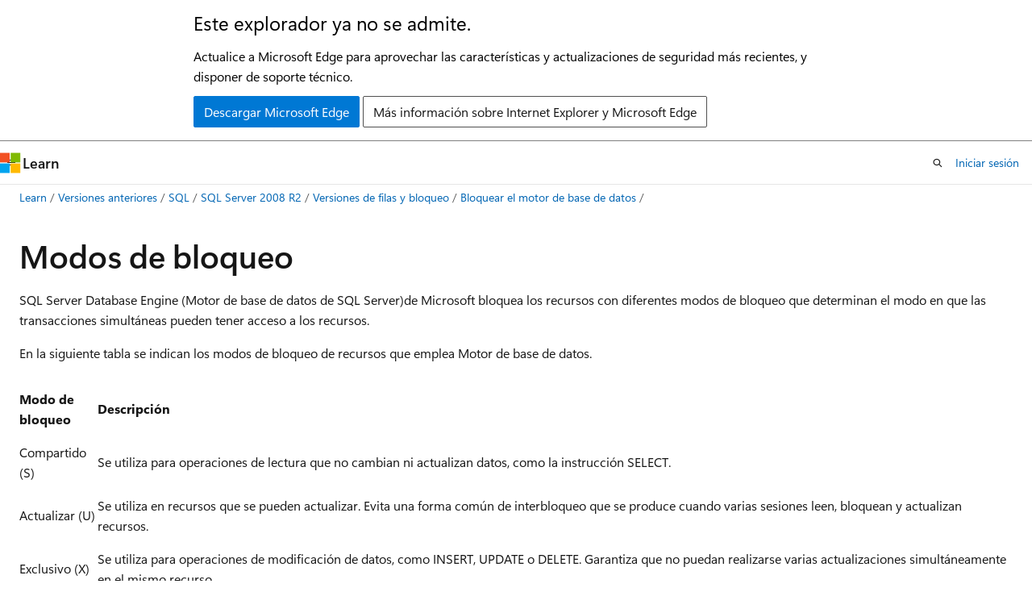

--- FILE ---
content_type: text/html
request_url: https://learn.microsoft.com/es-es/previous-versions/sql/sql-server-2008-r2/ms175519(v=sql.105)
body_size: 47172
content:
 <!DOCTYPE html>
		<html
			class="layout layout-holy-grail   show-table-of-contents conceptual show-breadcrumb default-focus"
			lang="es-es"
			dir="ltr"
			data-authenticated="false"
			data-auth-status-determined="false"
			data-target="docs"
			x-ms-format-detection="none"
		>
			
		<head>
			<title>Modos de bloqueo | Microsoft Learn</title>
			<meta charset="utf-8" />
			<meta name="viewport" content="width=device-width, initial-scale=1.0" />
			<meta name="color-scheme" content="light dark" />

			
			<link rel="canonical" href="https://learn.microsoft.com/es-es/previous-versions/sql/sql-server-2008-r2/ms175519(v=sql.105)" /> 

			<!-- Non-customizable open graph and sharing-related metadata -->
			<meta name="twitter:card" content="summary_large_image" />
			<meta name="twitter:site" content="@MicrosoftLearn" />
			<meta property="og:type" content="website" />
			<meta property="og:image:alt" content="Microsoft Learn" />
			<meta property="og:image" content="https://learn.microsoft.com/en-us/media/open-graph-image.png" />
			<!-- Page specific open graph and sharing-related metadata -->
			<meta property="og:title" content="Modos de bloqueo" />
			<meta property="og:url" content="https://learn.microsoft.com/es-es/previous-versions/sql/sql-server-2008-r2/ms175519(v=sql.105)" />
			
			<meta name="platform_id" content="1fec5de5-1c26-c152-8d2d-7157650f9877" /> 
			<meta name="locale" content="es-es" />
			 <meta name="adobe-target" content="true" /> 
			<meta name="uhfHeaderId" content="MSDocsHeader-Archive" />

			<meta name="page_type" content="conceptual" />

			<!--page specific meta tags-->
			

			<!-- custom meta tags -->
			
		<meta name="breadcrumb_path" content="/previous-versions/sql/breadcrumb/toc.json" />
	
		<meta name="ROBOTS" content="NOINDEX,FOLLOW" />
	
		<meta name="is_archived" content="true" />
	
		<meta name="is_retired" content="true" />
	
		<meta name="author" content="Archiveddocs" />
	
		<meta name="ms.author" content="Archiveddocs" />
	
		<meta name="ms.prod" content="sql-server-2008-r2" />
	
		<meta name="ms.topic" content="archived" />
	
		<meta name="current_version_url" content="/sql" />
	
		<meta name="TOCTitle" content="Modos de bloqueo" />
	
		<meta name="ms:assetid" content="108297fa-35fc-4cbe-a1ac-369aabd8cf44" />
	
		<meta name="ms:mtpsurl" content="https://msdn.microsoft.com/es-es/library/ms175519(v=SQL.105)" />
	
		<meta name="ms:contentKeyID" content="26283283" />
	
		<meta name="ms.date" content="2012-03-30T00:00:00Z" />
	
		<meta name="mtps_version" content="v=SQL.105" />
	
		<meta name="ms.translationtype" content="HT" />
	
		<meta name="document_id" content="7f51440b-3c55-84e5-bf47-95c7a851f965" />
	
		<meta name="document_version_independent_id" content="7f51440b-3c55-84e5-bf47-95c7a851f965" />
	
		<meta name="updated_at" content="2021-10-19T04:05:00Z" />
	
		<meta name="original_content_git_url" content="https://docs-archive.visualstudio.com/DefaultCollection/docs-archive-project/_git/sql-2008-2008-r2-docs-archive-pr.es-es?path=/sql-server-docs-archive/sql-server-2008-r2/ms175519(v=sql.105).md&amp;version=GBlive&amp;_a=contents" />
	
		<meta name="gitcommit" content="https://docs-archive.visualstudio.com/DefaultCollection/docs-archive-project/_git/sql-2008-2008-r2-docs-archive-pr.es-es/commit/f315cd08508722fcc9474cd58cc4750c55a32eb8?path=/sql-server-docs-archive/sql-server-2008-r2/ms175519(v=sql.105).md&amp;_a=contents" />
	
		<meta name="site_name" content="Docs" />
	
		<meta name="depot_name" content="MSDN.sql-2008-R2-docs-archive" />
	
		<meta name="schema" content="Conceptual" />
	
		<meta name="toc_rel" content="ms190615(v=sql.105)/toc.json" />
	
		<meta name="word_count" content="1653" />
	
		<meta name="asset_id" content="ms175519(v=sql.105)" />
	
		<meta name="moniker_range_name" content="" />
	
		<meta name="item_type" content="Content" />
	
		<meta name="source_path" content="sql-server-docs-archive/sql-server-2008-r2/ms175519(v=sql.105).md" />
	
		<meta name="github_feedback_content_git_url" content="https://docs-archive.visualstudio.com/DefaultCollection/docs-archive-project/_git/sql-2008-2008-r2-docs-archive-pr.es-es?path=/sql-server-docs-archive/sql-server-2008-r2/ms175519(v=sql.105).md&amp;version=GBlive&amp;_a=contents" />
	 

			<!-- assets and js globals -->
			
			<link rel="stylesheet" href="/static/assets/0.4.03306.7423-8b4f0cc9/styles/site-ltr.css" />
			
			<link rel="preconnect" href="//mscom.demdex.net" crossorigin />
						<link rel="dns-prefetch" href="//target.microsoft.com" />
						<link rel="dns-prefetch" href="//microsoftmscompoc.tt.omtrdc.net" />
						<link
							rel="preload"
							as="script"
							href="/static/third-party/adobe-target/at-js/2.9.0/at.js"
							integrity="sha384-l4AKhsU8cUWSht4SaJU5JWcHEWh1m4UTqL08s6b/hqBLAeIDxTNl+AMSxTLx6YMI"
							crossorigin="anonymous"
							id="adobe-target-script"
							type="application/javascript"
						/>
			<script src="https://wcpstatic.microsoft.com/mscc/lib/v2/wcp-consent.js"></script>
			<script src="https://js.monitor.azure.com/scripts/c/ms.jsll-4.min.js"></script>
			<script src="/_themes/docs.theme/master/es-es/_themes/global/deprecation.js"></script>

			<!-- msdocs global object -->
			<script id="msdocs-script">
		var msDocs = {
  "environment": {
    "accessLevel": "online",
    "azurePortalHostname": "portal.azure.com",
    "reviewFeatures": false,
    "supportLevel": "production",
    "systemContent": true,
    "siteName": "learn",
    "legacyHosting": false
  },
  "data": {
    "contentLocale": "es-es",
    "contentDir": "ltr",
    "userLocale": "es-es",
    "userDir": "ltr",
    "pageTemplate": "Conceptual",
    "brand": "",
    "context": {},
    "standardFeedback": false,
    "showFeedbackReport": false,
    "feedbackHelpLinkType": "",
    "feedbackHelpLinkUrl": "",
    "feedbackSystem": "None",
    "feedbackGitHubRepo": "",
    "feedbackProductUrl": "",
    "extendBreadcrumb": true,
    "isEditDisplayable": false,
    "isPrivateUnauthorized": false,
    "hideViewSource": false,
    "isPermissioned": false,
    "hasRecommendations": false,
    "contributors": []
  },
  "functions": {}
};;
	</script>

			<!-- base scripts, msdocs global should be before this -->
			<script src="/static/assets/0.4.03306.7423-8b4f0cc9/scripts/es-es/index-docs.js"></script>
			

			<!-- json-ld -->
			
		</head>
	
			<body
				id="body"
				data-bi-name="body"
				class="layout-body "
				lang="es-es"
				dir="ltr"
			>
				<header class="layout-body-header">
		<div class="header-holder has-default-focus">
			
		<a
			href="#main"
			
			style="z-index: 1070"
			class="outline-color-text visually-hidden-until-focused position-fixed inner-focus focus-visible top-0 left-0 right-0 padding-xs text-align-center background-color-body"
			
		>
			Ir al contenido principal
		</a>
	
		<a
			href="#"
			data-skip-to-ask-learn
			style="z-index: 1070"
			class="outline-color-text visually-hidden-until-focused position-fixed inner-focus focus-visible top-0 left-0 right-0 padding-xs text-align-center background-color-body"
			hidden
		>
			Omisión de la experiencia de chat de Ask Learn
		</a>
	

			<div hidden id="cookie-consent-holder" data-test-id="cookie-consent-container"></div>
			<!-- Unsupported browser warning -->
			<div
				id="unsupported-browser"
				style="background-color: white; color: black; padding: 16px; border-bottom: 1px solid grey;"
				hidden
			>
				<div style="max-width: 800px; margin: 0 auto;">
					<p style="font-size: 24px">Este explorador ya no se admite.</p>
					<p style="font-size: 16px; margin-top: 16px;">
						Actualice a Microsoft Edge para aprovechar las características y actualizaciones de seguridad más recientes, y disponer de soporte técnico.
					</p>
					<div style="margin-top: 12px;">
						<a
							href="https://go.microsoft.com/fwlink/p/?LinkID=2092881 "
							style="background-color: #0078d4; border: 1px solid #0078d4; color: white; padding: 6px 12px; border-radius: 2px; display: inline-block;"
						>
							Descargar Microsoft Edge
						</a>
						<a
							href="https://learn.microsoft.com/en-us/lifecycle/faq/internet-explorer-microsoft-edge"
							style="background-color: white; padding: 6px 12px; border: 1px solid #505050; color: #171717; border-radius: 2px; display: inline-block;"
						>
							Más información sobre Internet Explorer y Microsoft Edge
						</a>
					</div>
				</div>
			</div>
			<!-- site header -->
			<header
				id="ms--site-header"
				data-test-id="site-header-wrapper"
				role="banner"
				itemscope="itemscope"
				itemtype="http://schema.org/Organization"
			>
				<div
					id="ms--mobile-nav"
					class="site-header display-none-tablet padding-inline-none gap-none"
					data-bi-name="mobile-header"
					data-test-id="mobile-header"
				></div>
				<div
					id="ms--primary-nav"
					class="site-header display-none display-flex-tablet"
					data-bi-name="L1-header"
					data-test-id="primary-header"
				></div>
				<div
					id="ms--secondary-nav"
					class="site-header display-none display-flex-tablet"
					data-bi-name="L2-header"
					data-test-id="secondary-header"
					
				></div>
			</header>
			
		<!-- banner -->
		<div data-banner>
			<div id="disclaimer-holder"></div>
			
		</div>
		<!-- banner end -->
	
		</div>
	</header>
				 <section
					id="layout-body-menu"
					class="layout-body-menu display-flex"
					data-bi-name="menu"
			  >
					
		<div
			id="left-container"
			class="left-container display-none display-block-tablet padding-inline-sm padding-bottom-sm width-full"
			data-toc-container="true"
		>
			<!-- Regular TOC content (default) -->
			<div id="ms--toc-content" class="height-full">
				<nav
					id="affixed-left-container"
					class="margin-top-sm-tablet position-sticky display-flex flex-direction-column"
					aria-label="Principal"
					data-bi-name="left-toc"
					role="navigation"
				></nav>
			</div>
			<!-- Collapsible TOC content (hidden by default) -->
			<div id="ms--toc-content-collapsible" class="height-full" hidden>
				<nav
					id="affixed-left-container"
					class="margin-top-sm-tablet position-sticky display-flex flex-direction-column"
					aria-label="Principal"
					data-bi-name="left-toc"
					role="navigation"
				>
					<div
						id="ms--collapsible-toc-header"
						class="display-flex justify-content-flex-end margin-bottom-xxs"
					>
						<button
							type="button"
							class="button button-clear inner-focus"
							data-collapsible-toc-toggle
							aria-expanded="true"
							aria-controls="ms--collapsible-toc-content"
							aria-label="Tabla de contenido"
						>
							<span class="icon font-size-h4" aria-hidden="true">
								<span class="docon docon-panel-left-contract"></span>
							</span>
						</button>
					</div>
				</nav>
			</div>
		</div>
	
			  </section>

				<main
					id="main"
					role="main"
					class="layout-body-main "
					data-bi-name="content"
					lang="es-es"
					dir="ltr"
				>
					
			<div
		id="ms--content-header"
		class="content-header default-focus border-bottom-none"
		data-bi-name="content-header"
	>
		<div class="content-header-controls margin-xxs margin-inline-sm-tablet">
			<button
				type="button"
				class="contents-button button button-sm margin-right-xxs"
				data-bi-name="contents-expand"
				aria-haspopup="true"
				data-contents-button
			>
				<span class="icon" aria-hidden="true"><span class="docon docon-menu"></span></span>
				<span class="contents-expand-title"> Tabla de contenido </span>
			</button>
			<button
				type="button"
				class="ap-collapse-behavior ap-expanded button button-sm"
				data-bi-name="ap-collapse"
				aria-controls="action-panel"
			>
				<span class="icon" aria-hidden="true"><span class="docon docon-exit-mode"></span></span>
				<span>Salir del modo de editor</span>
			</button>
		</div>
	</div>
			<div data-main-column class="padding-sm padding-top-none padding-top-sm-tablet">
				<div>
					
		<div id="article-header" class="background-color-body margin-bottom-xs display-none-print">
			<div class="display-flex align-items-center justify-content-space-between">
				
		<details
			id="article-header-breadcrumbs-overflow-popover"
			class="popover"
			data-for="article-header-breadcrumbs"
		>
			<summary
				class="button button-clear button-primary button-sm inner-focus"
				aria-label="Todas las rutas de navegación"
			>
				<span class="icon">
					<span class="docon docon-more"></span>
				</span>
			</summary>
			<div id="article-header-breadcrumbs-overflow" class="popover-content padding-none"></div>
		</details>

		<bread-crumbs
			id="article-header-breadcrumbs"
			role="group"
			aria-label="Rutas de navegación"
			data-test-id="article-header-breadcrumbs"
			class="overflow-hidden flex-grow-1 margin-right-sm margin-right-md-tablet margin-right-lg-desktop margin-left-negative-xxs padding-left-xxs"
		></bread-crumbs>
	 
		<div
			id="article-header-page-actions"
			class="opacity-none margin-left-auto display-flex flex-wrap-no-wrap align-items-stretch"
		>
			
		<button
			class="button button-sm border-none inner-focus display-none-tablet flex-shrink-0 "
			data-bi-name="ask-learn-assistant-entry"
			data-test-id="ask-learn-assistant-modal-entry-mobile"
			data-ask-learn-modal-entry
			
			type="button"
			style="min-width: max-content;"
			aria-expanded="false"
			aria-label="Preguntar a Learn"
			hidden
		>
			<span class="icon font-size-lg" aria-hidden="true">
				<span class="docon docon-chat-sparkle-fill gradient-ask-learn-logo"></span>
			</span>
		</button>
		<button
			class="button button-sm display-none display-inline-flex-tablet display-none-desktop flex-shrink-0 margin-right-xxs border-color-ask-learn "
			data-bi-name="ask-learn-assistant-entry"
			
			data-test-id="ask-learn-assistant-modal-entry-tablet"
			data-ask-learn-modal-entry
			type="button"
			style="min-width: max-content;"
			aria-expanded="false"
			hidden
		>
			<span class="icon font-size-lg" aria-hidden="true">
				<span class="docon docon-chat-sparkle-fill gradient-ask-learn-logo"></span>
			</span>
			<span>Preguntar a Learn</span>
		</button>
		<button
			class="button button-sm display-none flex-shrink-0 display-inline-flex-desktop margin-right-xxs border-color-ask-learn "
			data-bi-name="ask-learn-assistant-entry"
			
			data-test-id="ask-learn-assistant-flyout-entry"
			data-ask-learn-flyout-entry
			data-flyout-button="toggle"
			type="button"
			style="min-width: max-content;"
			aria-expanded="false"
			aria-controls="ask-learn-flyout"
			hidden
		>
			<span class="icon font-size-lg" aria-hidden="true">
				<span class="docon docon-chat-sparkle-fill gradient-ask-learn-logo"></span>
			</span>
			<span>Preguntar a Learn</span>
		</button>
	 
		<button
			type="button"
			id="ms--focus-mode-button"
			data-focus-mode
			data-bi-name="focus-mode-entry"
			class="button button-sm flex-shrink-0 margin-right-xxs display-none display-inline-flex-desktop"
		>
			<span class="icon font-size-lg" aria-hidden="true">
				<span class="docon docon-glasses"></span>
			</span>
			<span>Modo de enfoque</span>
		</button>
	 

			<details class="popover popover-right" id="article-header-page-actions-overflow">
				<summary
					class="justify-content-flex-start button button-clear button-sm button-primary inner-focus"
					aria-label="Más acciones"
					title="Más acciones"
				>
					<span class="icon" aria-hidden="true">
						<span class="docon docon-more-vertical"></span>
					</span>
				</summary>
				<div class="popover-content">
					
		<button
			data-page-action-item="overflow-mobile"
			type="button"
			class="button-block button-sm inner-focus button button-clear display-none-tablet justify-content-flex-start text-align-left"
			data-bi-name="contents-expand"
			data-contents-button
			data-popover-close
		>
			<span class="icon">
				<span class="docon docon-editor-list-bullet" aria-hidden="true"></span>
			</span>
			<span class="contents-expand-title">Tabla de contenido</span>
		</button>
	 
		<a
			id="lang-link-overflow"
			class="button-sm inner-focus button button-clear button-block justify-content-flex-start text-align-left"
			data-bi-name="language-toggle"
			data-page-action-item="overflow-all"
			data-check-hidden="true"
			data-read-in-link
			href="#"
			hidden
		>
			<span class="icon" aria-hidden="true" data-read-in-link-icon>
				<span class="docon docon-locale-globe"></span>
			</span>
			<span data-read-in-link-text>Leer en inglés</span>
		</a>
	 
		<button
			type="button"
			class="collection button button-clear button-sm button-block justify-content-flex-start text-align-left inner-focus"
			data-list-type="collection"
			data-bi-name="collection"
			data-page-action-item="overflow-all"
			data-check-hidden="true"
			data-popover-close
		>
			<span class="icon" aria-hidden="true">
				<span class="docon docon-circle-addition"></span>
			</span>
			<span class="collection-status">Agregar</span>
		</button>
	
					
		<button
			type="button"
			class="collection button button-block button-clear button-sm justify-content-flex-start text-align-left inner-focus"
			data-list-type="plan"
			data-bi-name="plan"
			data-page-action-item="overflow-all"
			data-check-hidden="true"
			data-popover-close
			hidden
		>
			<span class="icon" aria-hidden="true">
				<span class="docon docon-circle-addition"></span>
			</span>
			<span class="plan-status">Agregar al plan</span>
		</button>
	  
					
		<hr class="margin-block-xxs" />
		<h4 class="font-size-sm padding-left-xxs">Compartir a través de</h4>
		
					<a
						class="button button-clear button-sm inner-focus button-block justify-content-flex-start text-align-left text-decoration-none share-facebook"
						data-bi-name="facebook"
						data-page-action-item="overflow-all"
						href="#"
					>
						<span class="icon color-primary" aria-hidden="true">
							<span class="docon docon-facebook-share"></span>
						</span>
						<span>Facebook</span>
					</a>

					<a
						href="#"
						class="button button-clear button-sm inner-focus button-block justify-content-flex-start text-align-left text-decoration-none share-twitter"
						data-bi-name="twitter"
						data-page-action-item="overflow-all"
					>
						<span class="icon color-text" aria-hidden="true">
							<span class="docon docon-xlogo-share"></span>
						</span>
						<span>x.com</span>
					</a>

					<a
						href="#"
						class="button button-clear button-sm inner-focus button-block justify-content-flex-start text-align-left text-decoration-none share-linkedin"
						data-bi-name="linkedin"
						data-page-action-item="overflow-all"
					>
						<span class="icon color-primary" aria-hidden="true">
							<span class="docon docon-linked-in-logo"></span>
						</span>
						<span>LinkedIn</span>
					</a>
					<a
						href="#"
						class="button button-clear button-sm inner-focus button-block justify-content-flex-start text-align-left text-decoration-none share-email"
						data-bi-name="email"
						data-page-action-item="overflow-all"
					>
						<span class="icon color-primary" aria-hidden="true">
							<span class="docon docon-mail-message"></span>
						</span>
						<span>Correo electrónico</span>
					</a>
			  
	 
		<hr class="margin-block-xxs" />
		<button
			class="button button-block button-clear button-sm justify-content-flex-start text-align-left inner-focus"
			type="button"
			data-bi-name="print"
			data-page-action-item="overflow-all"
			data-popover-close
			data-print-page
			data-check-hidden="true"
		>
			<span class="icon color-primary" aria-hidden="true">
				<span class="docon docon-print"></span>
			</span>
			<span>Imprimir</span>
		</button>
	
				</div>
			</details>
		</div>
	
			</div>
		</div>
	  
		<!-- privateUnauthorizedTemplate is hidden by default -->
		<div unauthorized-private-section data-bi-name="permission-content-unauthorized-private" hidden>
			<hr class="hr margin-top-xs margin-bottom-sm" />
			<div class="notification notification-info">
				<div class="notification-content">
					<p class="margin-top-none notification-title">
						<span class="icon">
							<span class="docon docon-exclamation-circle-solid" aria-hidden="true"></span>
						</span>
						<span>Nota:</span>
					</p>
					<p class="margin-top-none authentication-determined not-authenticated">
						El acceso a esta página requiere autorización. Puede intentar <a class="docs-sign-in" href="#" data-bi-name="permission-content-sign-in">iniciar sesión</a> o <a  class="docs-change-directory" data-bi-name="permisson-content-change-directory">cambiar directorios</a>.
					</p>
					<p class="margin-top-none authentication-determined authenticated">
						El acceso a esta página requiere autorización. Puede intentar <a class="docs-change-directory" data-bi-name="permisson-content-change-directory">cambiar los directorios</a>.
					</p>
				</div>
			</div>
		</div>
	
					<div class="content"></div>
					
		<div
			id="article-metadata"
			data-bi-name="article-metadata"
			data-test-id="article-metadata"
			class="page-metadata-container display-flex gap-xxs justify-content-space-between align-items-center flex-wrap-wrap"
		>
			 
				<div
					id="user-feedback"
					class="margin-block-xxs display-none display-none-print"
					hidden
					data-hide-on-archived
				>
					
		<button
			id="user-feedback-button"
			data-test-id="conceptual-feedback-button"
			class="button button-sm button-clear button-primary display-none"
			type="button"
			data-bi-name="user-feedback-button"
			data-user-feedback-button
			hidden
		>
			<span class="icon" aria-hidden="true">
				<span class="docon docon-like"></span>
			</span>
			<span>Comentarios</span>
		</button>
	
				</div>
		  
		</div>
	 
		<div data-id="ai-summary" hidden>
			<div id="ms--ai-summary-cta" class="margin-top-xs display-flex align-items-center">
				<span class="icon" aria-hidden="true">
					<span class="docon docon-sparkle-fill gradient-text-vivid"></span>
				</span>
				<button
					id="ms--ai-summary"
					type="button"
					class="tag tag-sm tag-suggestion margin-left-xxs"
					data-test-id="ai-summary-cta"
					data-bi-name="ai-summary-cta"
					data-an="ai-summary"
				>
					<span class="ai-summary-cta-text">
						Resumir este artículo para mí
					</span>
				</button>
			</div>
			<!-- Slot where the client will render the summary card after the user clicks the CTA -->
			<div id="ms--ai-summary-header" class="margin-top-xs"></div>
		</div>
	 
		<nav
			id="center-doc-outline"
			class="doc-outline is-hidden-desktop display-none-print margin-bottom-sm"
			data-bi-name="intopic toc"
			aria-label="En este artículo"
		>
			<h2 id="ms--in-this-article" class="title is-6 margin-block-xs">
				En este artículo
			</h2>
		</nav>
	
					<div class="content"><div class="topic" data-xmlns="http://www.w3.org/1999/xhtml">
<div>
<h1 id="modos-de-bloqueo">Modos de bloqueo</h1>
</div>
<div id="mainSection">
<div id="mainBody">
<div class="introduction">
<p>SQL Server Database Engine (Motor de base de datos de SQL Server)de Microsoft bloquea los recursos con diferentes modos de bloqueo que determinan el modo en que las transacciones simultáneas pueden tener acceso a los recursos.</p>
<p>En la siguiente tabla se indican los modos de bloqueo de recursos que emplea Motor de base de datos.</p>
<div class="caption">
</div>
<div class="tableSection">
<table>
<colgroup>
<col>
<col>
</colgroup>
<thead>
<tr class="header">
<th><p>Modo de bloqueo</p></th>
<th><p>Descripción</p></th>
</tr>
</thead>
<tbody>
<tr class="odd">
<td><p>Compartido (S)</p></td>
<td><p>Se utiliza para operaciones de lectura que no cambian ni actualizan datos, como la instrucción SELECT.</p></td>
</tr>
<tr class="even">
<td><p>Actualizar (U)</p></td>
<td><p>Se utiliza en recursos que se pueden actualizar. Evita una forma común de interbloqueo que se produce cuando varias sesiones leen, bloquean y actualizan recursos.</p></td>
</tr>
<tr class="odd">
<td><p>Exclusivo (X)</p></td>
<td><p>Se utiliza para operaciones de modificación de datos, como INSERT, UPDATE o DELETE. Garantiza que no puedan realizarse varias actualizaciones simultáneamente en el mismo recurso.</p></td>
</tr>
<tr class="even">
<td><p>Intención</p></td>
<td><p>Se utiliza para establecer una jerarquía de bloqueos. Los tipos de bloqueo de intención son: intención compartido (IS), intención exclusivo (IX) y compartido con intención exclusivo (SIX).</p></td>
</tr>
<tr class="odd">
<td><p>Esquema</p></td>
<td><p>Se utiliza cuando se ejecuta una operación que depende del esquema de una tabla. Hay dos tipos de bloqueo de esquema: modificación del esquema (Sch-M) y modificación de estabilidad (Sch-S).</p></td>
</tr>
<tr class="even">
<td><p>Actualización masiva (BU)</p></td>
<td><p>Se utiliza cuando se copian datos de forma masiva en una tabla y se especifica la sugerencia <strong>TABLOCK</strong>.</p></td>
</tr>
<tr class="odd">
<td><p>Intervalo de claves</p></td>
<td><p>Protege el intervalo de filas que lee una consulta cuando se utiliza el nivel de aislamiento de transacciones serializables. Garantiza que otras transacciones no puedan insertar filas que podrían incluirse como respuesta de las consultas de la transacción serializable si las consultas se volvieran a ejecutar.</p></td>
</tr>
</tbody>
</table>
</div>
</div>
<div>
<h2 id="bloqueos-compartidos">Bloqueos compartidos</h2>
<p><span id="sectionToggle0"></span></p>
<p>Los bloqueos compartidos (S) permiten que varias transacciones simultáneas lean (SELECT) un recurso en situaciones de control de simultaneidad pesimista. Para obtener más información, vea <a href="ms189132(v=sql.105)" data-linktype="relative-path">Tipos de control de simultaneidad</a>. Ninguna otra transacción podrá modificar los datos mientras el bloqueo compartido (S) exista en el recurso. Los bloqueos compartidos (S) en un recurso se liberan tan pronto como finaliza la operación de lectura, a menos que se haya establecido el nivel de aislamiento de la transacción como REPEATABLE READ o más alto, o bien se utilice una sugerencia de bloqueo para mantener los bloqueos compartidos (S) durante la transacción.</p>
</div>
<div>
<h2 id="bloqueos-de-actualización">Bloqueos de actualización</h2>
<p><span id="sectionToggle1"></span></p>
<p>Los bloqueos de actualización (U) evitan una forma común de interbloqueo. En una transacción de lectura repetible o serializable, la transacción lee los datos, adquiere un bloqueo compartido (S) en el recurso (página o fila) y, a continuación, modifica los datos, lo que requiere una conversión del bloqueo en un bloqueo exclusivo (X). Si dos transacciones adquieren bloqueos compartidos en un recurso y, a continuación, intentan actualizar los datos simultáneamente, una de ellas intenta convertir el bloqueo en un bloqueo exclusivo (X). La conversión de bloqueo compartido en exclusivo debe esperar, ya que el bloqueo exclusivo de una transacción no es compatible con el bloqueo compartido de la otra. Por tanto, se produce una espera de bloqueos. La segunda transacción intenta adquirir un bloqueo exclusivo (X) para realizar su actualización. Debido a que ambas transacciones intentan convertir los bloqueos en exclusivos (X) y cada una espera a que la otra libere su bloqueo de modo compartido, se produce un interbloqueo.</p>
<p>Para evitar este posible problema de interbloqueo, se utilizan los bloqueos de actualización (U). Dos transacciones no pueden obtener simultáneamente un bloqueo de actualización (U) para un recurso. Si una transacción modifica un recurso, el bloqueo de actualización (U) se convierte en un bloqueo exclusivo (X).</p>
</div>
<div>
<h2 id="bloqueos-exclusivos">Bloqueos exclusivos</h2>
<p><span id="sectionToggle2"></span></p>
<p>Los bloqueos exclusivos (X) evitan que transacciones simultáneas tengan acceso a un recurso. Al utilizar un bloqueo exclusivo (X), el resto de las transacciones no pueden modificar los datos; las operaciones de lectura sólo se pueden realizar si se utiliza la sugerencia NOLOCK o el nivel de aislamiento de lectura no confirmada.</p>
<p>Las instrucciones para modificar datos, como INSERT, UPDATE y DELETE combinan las operaciones de modificación con las de lectura. En primer lugar, la instrucción lleva a cabo operaciones de lectura para adquirir los datos antes de proceder a ejecutar las operaciones de modificación necesarias. Por tanto, las instrucciones de modificación de datos suelen solicitar bloqueos compartidos y exclusivos. Por ejemplo, una instrucción UPDATE puede modificar las filas de una tabla a partir de una combinación con otra tabla. En este caso, la instrucción UPDATE solicita bloqueos compartidos para la filas leídas en la tabla de combinación, además de bloqueos exclusivos para las filas actualizadas.</p>
</div>
<div>
<h2 id="bloqueos-con-intención">Bloqueos con intención</h2>
<p><span id="sectionToggle3"></span></p>
<p>Motor de base de datos utiliza bloqueos con intención para proteger la aplicación de un bloqueo compartido (S) o exclusivo (X) en un recurso inferior en la jerarquía de bloqueos. Los bloqueos con intención se denominan así porque se adquieren antes que los bloqueos de los niveles inferiores y, por lo tanto, señalan la intención de aplicar bloqueos en un nivel inferior.</p>
<p>Los bloqueos con intención se utilizan con dos fines:</p>
<ul>
<li><p>Para evitar que otras transacciones modifiquen el recurso de nivel superior de forma que invaliden el bloqueo del nivel inferior.</p>
</li>
<li><p>Para mejorar la eficacia de Motor de base de datos para detectar conflictos de bloqueo en el nivel superior de granularidad.</p>
</li>
</ul>
<p>Por ejemplo, un bloqueo con intención compartida para el nivel de tabla se solicita antes que los bloqueos compartidos (S) para las páginas o filas de la tabla. Establecer un bloqueo con intención en una tabla evita que otra transacción adquiera un bloqueo exclusivo (X) para la tabla que contiene esa página. Los bloqueos con intención mejoran el rendimiento, porque Motor de base de datos examina los bloqueos con intención sólo en el nivel de tabla para determinar si una transacción puede adquirir un bloqueo de dicha tabla de forma segura. Esto elimina la necesidad de examinar cada bloqueo de fila o de página de la tabla para determinar si una transacción puede bloquear toda la tabla.</p>
<p>Los bloqueos con intención incluyen: Intención compartida (IS), Intención exclusiva (IX) e Intención compartida exclusiva (SIX).</p>
<div class="caption">
</div>
<div class="tableSection">
<table>
<colgroup>
<col>
<col>
</colgroup>
<thead>
<tr class="header">
<th><p>Modo de bloqueo</p></th>
<th><p>Descripción</p></th>
</tr>
</thead>
<tbody>
<tr class="odd">
<td><p>Intención compartida (IS)</p></td>
<td><p>Protege los bloqueos compartidos solicitados o adquiridos de algunos recursos (aunque no todos) situados en un nivel inferior de la jerarquía.</p></td>
</tr>
<tr class="even">
<td><p>Intención exclusiva (IX)</p></td>
<td><p>Protege los bloqueos exclusivos solicitados o adquiridos de algunos recursos (aunque no todos) situados en un nivel inferior de la jerarquía. IX es un superconjunto de IS, y protege las solicitudes de bloqueos compartidos en recursos de niveles inferiores.</p></td>
</tr>
<tr class="odd">
<td><p>Intención compartida exclusiva (SIX)</p></td>
<td><p>Protege los bloqueos compartidos solicitados o adquiridos de todos los recursos situados en un nivel inferior de la jerarquía y los bloqueos con intención exclusiva de algunos (aunque no todos) los recursos de niveles inferiores. Se permiten los bloqueos IS simultáneos en el recurso de nivel superior. Por ejemplo, al adquirir un bloqueo SIX para una tabla, también se adquieren bloqueos con intención exclusiva de las páginas que se modifican y bloqueos exclusivos de las filas modificadas. Sólo puede haber un bloqueo SIX simultáneo por recurso, para impedir que otras transacciones lo actualicen, aunque otras transacciones pueden leer los recursos inferiores de la jerarquía obteniendo bloqueos IS en el nivel de tabla.</p></td>
</tr>
<tr class="even">
<td><p>Actualizar intención (IU)</p></td>
<td><p>Protege los bloqueos de actualización solicitados o adquiridos de todos los recursos de niveles inferiores de la jerarquía. Los bloqueos IU sólo se utilizan para los recursos de página. Los bloqueos IU se convierten en bloqueos IX cuando se ejecutan operaciones de actualización.</p></td>
</tr>
<tr class="odd">
<td><p>Actualizar intención compartida (SIU)</p></td>
<td><p>Combinación de bloqueos S e IU que resulta de adquirir estos bloqueos por separado y de mantenerlos simultáneamente. Por ejemplo, sería el caso de una transacción que ejecuta una consulta con la sugerencia PAGLOCK y luego ejecuta una operación de actualización. La consulta con la sugerencia PAGLOCK adquiere el bloqueo S y la operación de actualización, el bloqueo IU.</p></td>
</tr>
<tr class="even">
<td><p>Actualizar intención exclusiva (UIX)</p></td>
<td><p>Combinación de bloqueos U e IX que resulta de adquirir estos bloqueos por separado y de mantenerlos simultáneamente.</p></td>
</tr>
</tbody>
</table>
</div>
</div>
<div>
<h2 id="bloqueos-de-esquema">Bloqueos de esquema</h2>
<p><span id="sectionToggle4"></span></p>
<p>Motor de base de datos utiliza bloqueos de modificación del esquema (Sch-M) cuando se realiza una operación de lenguaje de definición de datos (DDL) en tablas como, por ejemplo, agregar una columna o quitar una tabla. Mientras se conserva, el bloqueo Sch-M evita el acceso simultáneo a la tabla. Esto significa que el bloqueo Sch-M bloquea todas las operaciones externas hasta que el bloqueo se libera.</p>
<p>Algunas operaciones del lenguaje de manipulación de datos (DML), como el truncamiento de tablas, utilizan los bloqueos Sch-M para impedir el acceso a las tablas afectadas por operaciones simultáneas.</p>
<p>Motor de base de datos usa bloqueos de estabilidad del esquema (Sch-S) al compilar y ejecutar consultas. Los bloqueos Sch-S no impiden los bloqueos de transacciones, incluidos los bloqueos exclusivos (X). Por tanto, otras transacciones, incluidas las que tienen bloqueos X de una tabla, pueden seguir ejecutándose mientras se compila una consulta. No obstante, en la tabla no se pueden realizar operaciones DDL simultáneas ni operaciones DML simultáneas que adquieren bloqueos Sch-M.</p>
</div>
<div>
<h2 id="bloqueos-de-actualización-masiva">Bloqueos de actualización masiva</h2>
<p><span id="sectionToggle5"></span></p>
<p>Motor de base de datos utiliza bloqueos de actualización masiva (BU) cuando se copian datos en una tabla de forma masiva, y se especifica la sugerencia <strong>TABLOCK</strong> o se establece la opción de tabla <strong>table lock on bulk load</strong> con <strong>sp_tableoption</strong>. Los bloqueos de actualización masiva (BU) permiten que varios subprocesos copien datos de forma masiva y simultánea en la misma tabla, pero impiden que otros procesos que no están copiando datos de forma masiva tengan acceso a la tabla.</p>
</div>
<div>
<h2 id="bloqueos-de-intervalo-de-claves">Bloqueos de intervalo de claves</h2>
<p><span id="sectionToggle6"></span></p>
<p>Los bloqueos de intervalo de claves protegen un intervalo de filas incluidas implícitamente en un conjunto de registros que se leen mediante una instrucción Transact-SQL mientras se utiliza el nivel de aislamiento de transacciones serializables. El bloqueo de intervalo de claves evita lecturas ficticias. Al proteger los intervalos de claves entre filas, también se evitan inserciones o eliminaciones ficticias en los conjuntos de registros a los que obtienen acceso las transacciones.</p>
</div>
<div>
<h2 id="vea-también">Vea también</h2>
<p><span id="seeAlsoToggle"></span></p>
<h4 id="conceptos">Conceptos</h4>
<div class="seeAlsoStyle">
<p><a href="ms189849(v=sql.105)" data-linktype="relative-path">Granularidad y jerarquías de bloqueo</a></p>
</div>
<div class="seeAlsoStyle">
<p><a href="ms186396(v=sql.105)" data-linktype="relative-path">Compatibilidad de bloqueos (motor de base de datos)</a></p>
</div>
<div class="seeAlsoStyle">
<p><a href="ms177433(v=sql.105)" data-linktype="relative-path">Interbloqueos</a></p>
</div>
<div class="seeAlsoStyle">
<p><a href="ms190211(v=sql.105)" data-linktype="relative-path">Bloqueo de cursores</a></p>
</div>
<div class="seeAlsoStyle">
<p><a href="ms191272(v=sql.105)" data-linktype="relative-path">Bloquear intervalos con clave</a></p>
</div>
<div class="seeAlsoStyle">
<p><a href="ms189857(v=sql.105)" data-linktype="relative-path">Sugerencias de bloqueo</a></p>
</div>
</div>
</div>
</div>
</div>
</div>
					
		<div
			id="ms--inline-notifications"
			class="margin-block-xs"
			data-bi-name="inline-notification"
		></div>
	 
		<div
			id="assertive-live-region"
			role="alert"
			aria-live="assertive"
			class="visually-hidden"
			aria-relevant="additions"
			aria-atomic="true"
		></div>
		<div
			id="polite-live-region"
			role="status"
			aria-live="polite"
			class="visually-hidden"
			aria-relevant="additions"
			aria-atomic="true"
		></div>
	
					
				</div>
				
		<div id="ms--additional-resources-mobile" class="display-none-print">
			<hr class="hr" hidden />
			<h2 id="ms--additional-resources-mobile-heading" class="title is-3" hidden>
				Recursos adicionales
			</h2>
			 
		<section
			id="right-rail-training-mobile"
			class=""
			data-bi-name="learning-resource-card"
			hidden
		></section>
	 
		<section
			id="right-rail-events-mobile"
			class=""
			data-bi-name="events-card"
			hidden
		></section>
	 
		<section
			id="right-rail-qna-mobile"
			class="margin-top-xxs"
			data-bi-name="qna-link-card"
			hidden
		></section>
	
		</div>
	 
		<div
			id="article-metadata-footer"
			data-bi-name="article-metadata-footer"
			data-test-id="article-metadata-footer"
			class="page-metadata-container"
		>
			<hr class="hr" />
			<ul class="metadata page-metadata" data-bi-name="page info" lang="es-es" dir="ltr">
				<li class="visibility-hidden-visual-diff">
			<span class="badge badge-sm text-wrap-pretty">
				<span>Last updated on <local-time format="twoDigitNumeric"
		datetime="2012-03-30T00:00:00.000Z"
		data-article-date-source="ms.date"
		class="is-invisible"
	>
		2012-03-30
	</local-time></span>
			</span>
		</li>
			</ul>
		</div>
	
			</div>
			
		<div
			id="action-panel"
			role="region"
			aria-label="Panel de acciones"
			class="action-panel"
			tabindex="-1"
		></div>
	
		
				</main>
				<aside
					id="layout-body-aside"
					class="layout-body-aside "
					data-bi-name="aside"
			  >
					
		<div
			id="ms--additional-resources"
			class="right-container padding-sm display-none display-block-desktop height-full"
			data-bi-name="pageactions"
			role="complementary"
			aria-label="Recursos adicionales"
		>
			<div id="affixed-right-container" data-bi-name="right-column">
				
		<nav
			id="side-doc-outline"
			class="doc-outline border-bottom padding-bottom-xs margin-bottom-xs"
			data-bi-name="intopic toc"
			aria-label="En este artículo"
		>
			<h3>En este artículo</h3>
		</nav>
	
				<!-- Feedback -->
				
			</div>
		</div>
	
			  </aside> <section
					id="layout-body-flyout"
					class="layout-body-flyout "
					data-bi-name="flyout"
			  >
					 <div
	class="height-full border-left background-color-body-medium"
	id="ask-learn-flyout"
></div>
			  </section> <div class="layout-body-footer " data-bi-name="layout-footer">
		<footer
			id="footer"
			data-test-id="footer"
			data-bi-name="footer"
			class="footer-layout has-padding has-default-focus border-top  uhf-container"
			role="contentinfo"
		>
			<div class="display-flex gap-xs flex-wrap-wrap is-full-height padding-right-lg-desktop">
				
		<a
			data-mscc-ic="false"
			href="#"
			data-bi-name="select-locale"
			class="locale-selector-link flex-shrink-0 button button-sm button-clear external-link-indicator"
			id=""
			title=""
			><span class="icon" aria-hidden="true"
				><span class="docon docon-world"></span></span
			><span class="local-selector-link-text">es-es</span></a
		>
	 <div class="ccpa-privacy-link" data-ccpa-privacy-link hidden>
		
		<a
			data-mscc-ic="false"
			href="https://aka.ms/yourcaliforniaprivacychoices"
			data-bi-name="your-privacy-choices"
			class="button button-sm button-clear flex-shrink-0 external-link-indicator"
			id=""
			title=""
			>
		<svg
			xmlns="http://www.w3.org/2000/svg"
			viewBox="0 0 30 14"
			xml:space="preserve"
			height="16"
			width="43"
			aria-hidden="true"
			focusable="false"
		>
			<path
				d="M7.4 12.8h6.8l3.1-11.6H7.4C4.2 1.2 1.6 3.8 1.6 7s2.6 5.8 5.8 5.8z"
				style="fill-rule:evenodd;clip-rule:evenodd;fill:#fff"
			></path>
			<path
				d="M22.6 0H7.4c-3.9 0-7 3.1-7 7s3.1 7 7 7h15.2c3.9 0 7-3.1 7-7s-3.2-7-7-7zm-21 7c0-3.2 2.6-5.8 5.8-5.8h9.9l-3.1 11.6H7.4c-3.2 0-5.8-2.6-5.8-5.8z"
				style="fill-rule:evenodd;clip-rule:evenodd;fill:#06f"
			></path>
			<path
				d="M24.6 4c.2.2.2.6 0 .8L22.5 7l2.2 2.2c.2.2.2.6 0 .8-.2.2-.6.2-.8 0l-2.2-2.2-2.2 2.2c-.2.2-.6.2-.8 0-.2-.2-.2-.6 0-.8L20.8 7l-2.2-2.2c-.2-.2-.2-.6 0-.8.2-.2.6-.2.8 0l2.2 2.2L23.8 4c.2-.2.6-.2.8 0z"
				style="fill:#fff"
			></path>
			<path
				d="M12.7 4.1c.2.2.3.6.1.8L8.6 9.8c-.1.1-.2.2-.3.2-.2.1-.5.1-.7-.1L5.4 7.7c-.2-.2-.2-.6 0-.8.2-.2.6-.2.8 0L8 8.6l3.8-4.5c.2-.2.6-.2.9 0z"
				style="fill:#06f"
			></path>
		</svg>
	
			<span>Sus opciones de privacidad</span></a
		>
	
	</div>
				<div class="flex-shrink-0">
		<div class="dropdown has-caret-up">
			<button
				data-test-id="theme-selector-button"
				class="dropdown-trigger button button-clear button-sm inner-focus theme-dropdown-trigger"
				aria-controls="{{ themeMenuId }}"
				aria-expanded="false"
				title="Tema"
				data-bi-name="theme"
			>
				<span class="icon">
					<span class="docon docon-sun" aria-hidden="true"></span>
				</span>
				<span>Tema</span>
				<span class="icon expanded-indicator" aria-hidden="true">
					<span class="docon docon-chevron-down-light"></span>
				</span>
			</button>
			<div class="dropdown-menu" id="{{ themeMenuId }}" role="menu">
				<ul class="theme-selector padding-xxs" data-test-id="theme-dropdown-menu">
					<li class="theme display-block">
						<button
							class="button button-clear button-sm theme-control button-block justify-content-flex-start text-align-left"
							data-theme-to="light"
						>
							<span class="theme-light margin-right-xxs">
								<span
									class="theme-selector-icon border display-inline-block has-body-background"
									aria-hidden="true"
								>
									<svg class="svg" xmlns="http://www.w3.org/2000/svg" viewBox="0 0 22 14">
										<rect width="22" height="14" class="has-fill-body-background" />
										<rect x="5" y="5" width="12" height="4" class="has-fill-secondary" />
										<rect x="5" y="2" width="2" height="1" class="has-fill-secondary" />
										<rect x="8" y="2" width="2" height="1" class="has-fill-secondary" />
										<rect x="11" y="2" width="3" height="1" class="has-fill-secondary" />
										<rect x="1" y="1" width="2" height="2" class="has-fill-secondary" />
										<rect x="5" y="10" width="7" height="2" rx="0.3" class="has-fill-primary" />
										<rect x="19" y="1" width="2" height="2" rx="1" class="has-fill-secondary" />
									</svg>
								</span>
							</span>
							<span role="menuitem"> Claro </span>
						</button>
					</li>
					<li class="theme display-block">
						<button
							class="button button-clear button-sm theme-control button-block justify-content-flex-start text-align-left"
							data-theme-to="dark"
						>
							<span class="theme-dark margin-right-xxs">
								<span
									class="border theme-selector-icon display-inline-block has-body-background"
									aria-hidden="true"
								>
									<svg class="svg" xmlns="http://www.w3.org/2000/svg" viewBox="0 0 22 14">
										<rect width="22" height="14" class="has-fill-body-background" />
										<rect x="5" y="5" width="12" height="4" class="has-fill-secondary" />
										<rect x="5" y="2" width="2" height="1" class="has-fill-secondary" />
										<rect x="8" y="2" width="2" height="1" class="has-fill-secondary" />
										<rect x="11" y="2" width="3" height="1" class="has-fill-secondary" />
										<rect x="1" y="1" width="2" height="2" class="has-fill-secondary" />
										<rect x="5" y="10" width="7" height="2" rx="0.3" class="has-fill-primary" />
										<rect x="19" y="1" width="2" height="2" rx="1" class="has-fill-secondary" />
									</svg>
								</span>
							</span>
							<span role="menuitem"> Oscuro </span>
						</button>
					</li>
					<li class="theme display-block">
						<button
							class="button button-clear button-sm theme-control button-block justify-content-flex-start text-align-left"
							data-theme-to="high-contrast"
						>
							<span class="theme-high-contrast margin-right-xxs">
								<span
									class="border theme-selector-icon display-inline-block has-body-background"
									aria-hidden="true"
								>
									<svg class="svg" xmlns="http://www.w3.org/2000/svg" viewBox="0 0 22 14">
										<rect width="22" height="14" class="has-fill-body-background" />
										<rect x="5" y="5" width="12" height="4" class="has-fill-secondary" />
										<rect x="5" y="2" width="2" height="1" class="has-fill-secondary" />
										<rect x="8" y="2" width="2" height="1" class="has-fill-secondary" />
										<rect x="11" y="2" width="3" height="1" class="has-fill-secondary" />
										<rect x="1" y="1" width="2" height="2" class="has-fill-secondary" />
										<rect x="5" y="10" width="7" height="2" rx="0.3" class="has-fill-primary" />
										<rect x="19" y="1" width="2" height="2" rx="1" class="has-fill-secondary" />
									</svg>
								</span>
							</span>
							<span role="menuitem"> Contraste alto </span>
						</button>
					</li>
				</ul>
			</div>
		</div>
	</div>
			</div>
			<ul class="links" data-bi-name="footerlinks">
				<li class="manage-cookies-holder" hidden=""></li>
				<li>
		
		<a
			data-mscc-ic="false"
			href="https://learn.microsoft.com/es-es/principles-for-ai-generated-content"
			data-bi-name="aiDisclaimer"
			class=" external-link-indicator"
			id=""
			title=""
			>Declinación de responsabilidades de IA</a
		>
	
	</li><li>
		
		<a
			data-mscc-ic="false"
			href="https://learn.microsoft.com/es-es/previous-versions/"
			data-bi-name="archivelink"
			class=" external-link-indicator"
			id=""
			title=""
			>Versiones anteriores</a
		>
	
	</li> <li>
		
		<a
			data-mscc-ic="false"
			href="https://techcommunity.microsoft.com/t5/microsoft-learn-blog/bg-p/MicrosoftLearnBlog"
			data-bi-name="bloglink"
			class=" external-link-indicator"
			id=""
			title=""
			>Blog</a
		>
	
	</li> <li>
		
		<a
			data-mscc-ic="false"
			href="https://learn.microsoft.com/es-es/contribute"
			data-bi-name="contributorGuide"
			class=" external-link-indicator"
			id=""
			title=""
			>Contribuir</a
		>
	
	</li><li>
		
		<a
			data-mscc-ic="false"
			href="https://go.microsoft.com/fwlink/?LinkId=521839"
			data-bi-name="privacy"
			class=" external-link-indicator"
			id=""
			title=""
			>Privacidad</a
		>
	
	</li><li>
		
		<a
			data-mscc-ic="false"
			href="https://learn.microsoft.com/es-es/legal/termsofuse"
			data-bi-name="termsofuse"
			class=" external-link-indicator"
			id=""
			title=""
			>Términos de uso</a
		>
	
	</li><li>
		
		<a
			data-mscc-ic="false"
			href="https://www.microsoft.com/legal/intellectualproperty/Trademarks/"
			data-bi-name="trademarks"
			class=" external-link-indicator"
			id=""
			title=""
			>Marcas comerciales</a
		>
	
	</li>
				<li>&copy; Microsoft 2026</li>
			</ul>
		</footer>
	</footer>
			</body>
		</html>